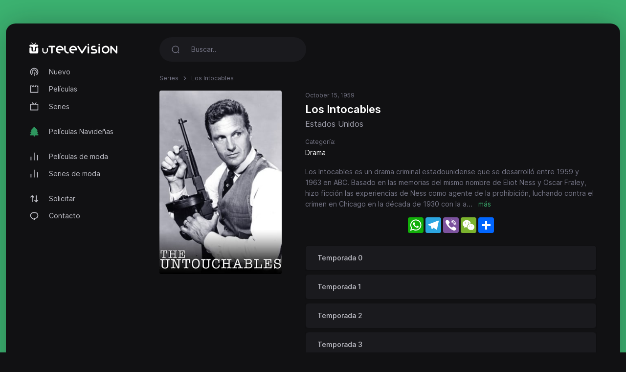

--- FILE ---
content_type: text/html; charset=utf-8
request_url: https://utelevision.cc/serie/the-untouchables-1959
body_size: 5640
content:
<!DOCTYPE html>
<html lang="es">
<head>
<meta http-equiv="content-type" content="text/html; charset=UTF-8">
<title>Ver Los Intocables (1959) - uTelevision.cc</title>
<meta name="keywords" content="Los Intocables, transmitir, reproducir en l&iacute;nea">
<meta name="description" content="Los Intocables es un drama criminal estadounidense que se desarroll&oacute; entre 1959 y 1963 en ABC. Basado en las memorias del mismo nombre de Eliot Ness y...">
<meta charset="UTF-8">
<meta http-equiv="X-UA-Compatible" content="IE=edge">
<meta name="viewport" content="width=device-width, initial-scale=1">
<meta name="theme-color" content="#111113">
<meta name="mobile-web-app-capable" content="yes">
<meta name="HandheldFriendly" content="True">
<link rel="canonical" href="https://utelevision.cc">
<meta name="robots" content="index,follow">
<meta http-equiv="cleartype" content="on">
<meta property="og:locale" content="es" />
<meta property="og:type" content="website" />
<meta property="og:url" content="https://utelevision.cc/serie/the-untouchables-1959" />
<meta property="og:title" content="Ver Los Intocables (1959)" />
<meta property="og:description" content="Los Intocables es un drama criminal estadounidense que se desarroll&oacute; entre 1959 y 1963 en ABC. Basado en las memorias del mismo nombre de Eliot Ness y..." />
<meta property="og:image" content="https://utelevision.cc/images/banners/1651613869_6bad61f97a45ae4ba0ff.jpeg" />
<link rel="preload" as="font" type="font/woff2" href="/style/dark-xt/webfonts/inter/Inter-Regular.woff2?v=3.19" crossorigin="anonymous">
<link rel="preload" as="font" type="font/woff2" href="/style/dark-xt/webfonts/inter/Inter-SemiBold.woff2?v=3.19" crossorigin="anonymous">
<link rel="preload" as="font" type="font/woff2" href="/style/dark-xt/webfonts/inter/Inter-Medium.woff2?v=3.19" crossorigin="anonymous">
<link rel="preload" as="font" type="font/woff2" href="/style/dark-xt/webfonts/inter/Inter-Bold.woff2?v=3.19" crossorigin="anonymous">
<link rel="preload" as="font" type="font/woff2" href="/style/dark-xt/webfonts/inter/Inter-ExtraBold.woff2?v=3.19" crossorigin="anonymous">
<link as="style" media="all" rel="stylesheet" href="/style/dark-xt/css/theme.formated.css" type="text/css" crossorigin="anonymous" defer="">
<link rel="shortcut icon" href="/style/dark-xt/favicon-utelevision.svg">

<script type="text/javascript" id="www-widgetapi-script" src="/style/dark-xt/js/www-widgetapi.js" async=""></script>
<script type="text/javascript">
var __ = function(msgid) {
    return window.i18n[msgid] || msgid;
};
window.i18n = {
    'more': 'más',
    'less': 'menos'
};
</script>

<style type="text/css">
:root {
    --theme-color: #3CB371;
    --background: #3CB371;
    --movie-aspect: 150%;
    --people-aspect: 100%;
    --slide-aspect: 60vh;
}
@media (min-width: 1400px) {
    .container {
        max-width: 1600px !important;
    }
}
</style>
</head>
<body class="layout">
<div id="loading-bar"></div><div class="layout-skin"></div>
<div class="container">
<div class="layout-app">
<div class="row gx-lg-3 gx-0">
<div class="col-lg-auto">
<div class="w-lg-250">
<div class="navbar navbar-vertical navbar-expand-lg layout-header navbar-dark pt-3">
<button class="navbar-toggler border-0 shadow-none px-0" type="button" data-bs-toggle="collapse" data-bs-target="#navbar" aria-controls="navbar" aria-expanded="false" aria-label="Toggle navigation">
<span class="navbar-toggler-icon"></span>
</button>

<a href="/" class="navbar-brand me-xl-4 me-lg-3 text-gray-900">
<img src="/style/dark-xt/utelevision.svg" alt="uTELEVISION" width="180" height="30"></a>
<button class="navbar-toggler border-0 shadow-none px-0" type="button" data-bs-toggle="collapse" data-bs-target="#navbar" aria-controls="navbar" aria-expanded="false" aria-label="Toggle navigation">
<svg width="20" height="20" stroke="currentColor" stroke-width="2" fill="none">
<use xlink:href="/style/dark-xt/sprite.svg#search"></use>
</svg>
</button>
<div class="collapse navbar-collapse" id="navbar">
<ul class="navbar-nav mb-2 mt-3 mb-lg-0 fs-sm">

<li class="nav-item">
<a class="nav-link" href="/new">
<svg fill="currentColor">
<use xlink:href="/style/dark-xt/sprite.svg#compass"></use>
</svg>
Nuevo</a>

</li>
<li class="nav-item">
<a class="nav-link" href="/movies">
<svg fill="currentColor">
<use xlink:href="/style/dark-xt/sprite.svg#movies"></use>
</svg>
Películas 
</a>
</li>

<li class="nav-item">
<a class="nav-link" href="/series">
<svg fill="currentColor">
<use xlink:href="/style/dark-xt/sprite.svg#series"></use>
</svg>
Series</a>
</li>


<li class="my-lg-2"></li>
<li class="nav-item">
<a class="nav-link" href="/christmas-movies">
<svg fill="currentColor">
<use xlink:href="/style/dark-xt/sprite.svg#tree"></use>
</svg>
Películas Navideñas</a>
</li>



<li class="my-lg-2"></li>

<li class="nav-item">
<a class="nav-link" href="/trending-movies">
<svg fill="currentColor">
<use xlink:href="/style/dark-xt/sprite.svg#fire"></use>
</svg>
Películas de moda</a>
</li>

<li class="nav-item">
<a class="nav-link" href="/trending-series">
<svg fill="currentColor">
<use xlink:href="/style/dark-xt/sprite.svg#fire"></use>
</svg>
Series de moda</a>
</li>

<li class="my-lg-2"></li>


<li class="nav-item">
<a class="nav-link" href="/request">
<svg fill="currentColor">
<use xlink:href="/style/dark-xt/sprite.svg#requests"></use>
</svg>
Solicitar</a>
</li>

<li class="nav-item">
<a class="nav-link" href="/contact">
<svg fill="currentColor">
<use xlink:href="/style/dark-xt/sprite.svg#comment"></use>
</svg>
Contacto</a>
</li>



</ul>
</div>
</div>
</div>
</div>
<div class="col-md">
<nav class="navbar navbar-expand-lg layout-header navbar-dark mb-lg-2 d-lg-flex">
<div class="collapse navbar-collapse" id="navbar">
<form class="form-search w-lg-300 py-1 mb-3 mb-lg-0" action="/search" method="get">
<div class="input-group input-group-inline shadow-none">
<span class="input-group-text bg-transparent border-0 text-gray-500 shadow-none">
<svg width="18" height="18" stroke="currentColor" stroke-width="1.75" fill="none">
<use xlink:href="/style/dark-xt/sprite.svg#search"></use>
</svg>
</span>
<input type="text" name="keyword"  class="form-control form-control-flush bg-transparent border-0 ps-0" id="search" placeholder="Buscar.." aria-label="Search" required="true" minlength="3">
</div>
</form>
</div>
</nav>



<div class="layout-section">
<ol class="breadcrumb d-inline-flex text-muted mb-3">
<li class="breadcrumb-item"><a href="/series">Series </a></li>
<li class="breadcrumb-item active" aria-current="page">Los Intocables</li>
</ol>
<div class="row gx-xl-5">
<div class="col-md-auto">
<div class="w-lg-250 w-md-200 w-150px mb-3 mx-auto d-none d-lg-block">
<picture>
<img src="/images/posters/1651613869_36f7491ab5314dbc5fb6.jpeg" data-src="/images/posters/1651613869_36f7491ab5314dbc5fb6.jpeg" alt="" class="img-fluid rounded-1 ls-is-cached lazyloaded" width="250" height="375">
</picture> 
</div>
</div>
<div class="col-md">
<ul class="list-inline list-separator fs-xs text-gray-500 mb-1">
<li class="list-inline-item">October 15, 1959</li>
</ul>
<h1 class="h3 mb-1">Los Intocables</h1>
<h2 class="fs-base mb-3 fw-normal text-gray-600">Estados Unidos </h2>
<div class="fs-xs text-muted">
Categoría:</div>
<div class="card-tag mb-3">
<a href="/series?genre=drama">Drama</a>
</div>
<p class="fs-sm text-muted" data-more="" data-limit="6">Los Intocables es un drama criminal estadounidense que se desarroll&oacute; entre 1959 y 1963 en ABC. Basado en las memorias del mismo nombre de Eliot Ness y Oscar Fraley, hizo ficci&oacute;n las experiencias de Ness como agente de la prohibici&oacute;n, luchando contra el crimen en Chicago en la d&eacute;cada de 1930 con la ayuda de un equipo especial de agentes elegidos por su coraje e incorruptibilidad, apodado Los Intocables. El libro fue luego convertido en una pel&iacute;cula en 1987 por Brian De Palma, con un gui&oacute;n de David Mamet, y una segunda serie de televisi&oacute;n menos exitosa en 1993.

Un drama criminal poderoso y contundente, Robert Stack gano un Emmy Award al Mejor Actor en una Serie Dram&aacute;tica en 1960 por Los Intocables.</p>
<center>
<style type="text/css">
#my_centered_buttons { display: flex; justify-content: center; }
</style>
<div class="a2a_kit a2a_kit_size_32 a2a_default_style" id="my_centered_buttons" data-a2a-url="https://utelevision.cc/serie/the-untouchables-1959" data-a2a-title="Los Intocables">
    <a class="a2a_button_whatsapp"></a>
    <a class="a2a_button_telegram"></a>
    <a class="a2a_button_viber"></a>
    <a class="a2a_button_wechat"></a>
    <a class="a2a_dd"></a>
</div>
</center>
<br>
<div class="card-season">
<div class="accordion season-accordion" id="seasonAccordion">

<div class="accordion-item">
<div class="accordion-header collapsed" type="button" data-bs-toggle="collapse" data-bs-target="#season0" aria-expanded="false" aria-controls="season0">
Temporada 0</div>
<div id="season0" class="accordion-collapse collapse" aria-labelledby="season0" data-bs-parent="#seasonAccordion" style="">
<div class="py-2 episodes">

<div class="card-episode">
<a href="/episode/the-untouchables-1959/S00E01" class="episode">Episodio 1 </a>
<a href="/episode/the-untouchables-1959/S00E01" class="name">The Scarface Mob </a>
<div class="date"></div>
</div>
<div class="card-episode">
<a href="/episode/the-untouchables-1959/S00E02" class="episode">Episodio 2 </a>
<a href="/episode/the-untouchables-1959/S00E02" class="name">The Return of Eliot Ness </a>
<div class="date"></div>
</div>
<div class="card-episode">
<a href="/episode/the-untouchables-1959/S00E25" class="episode">Episodio 25 </a>
<a href="/episode/the-untouchables-1959/S00E25" class="name">The Lucy Show: Lucy the Gun Moll </a>
<div class="date"></div>
</div>

</div>
</div>
</div>
<div class="accordion-item">
<div class="accordion-header collapsed" type="button" data-bs-toggle="collapse" data-bs-target="#season1" aria-expanded="false" aria-controls="season1">
Temporada 1</div>
<div id="season1" class="accordion-collapse collapse" aria-labelledby="season1" data-bs-parent="#seasonAccordion" style="">
<div class="py-2 episodes">

<div class="card-episode">
<a href="/episode/the-untouchables-1959/S01E01" class="episode">Episodio 1 </a>
<a href="/episode/the-untouchables-1959/S01E01" class="name">El Trono Vacio </a>
<div class="date"></div>
</div>
<div class="card-episode">
<a href="/episode/the-untouchables-1959/S01E02" class="episode">Episodio 2 </a>
<a href="/episode/the-untouchables-1959/S01E02" class="name">Ma Barker y sus Hijos </a>
<div class="date"></div>
</div>
<div class="card-episode">
<a href="/episode/the-untouchables-1959/S01E03" class="episode">Episodio 3 </a>
<a href="/episode/the-untouchables-1959/S01E03" class="name">El Asesinato de Jake Lingle </a>
<div class="date"></div>
</div>
<div class="card-episode">
<a href="/episode/the-untouchables-1959/S01E04" class="episode">Episodio 4 </a>
<a href="/episode/the-untouchables-1959/S01E04" class="name">La Historia de George &#039;Bugs&#039; Moran </a>
<div class="date"></div>
</div>
<div class="card-episode">
<a href="/episode/the-untouchables-1959/S01E05" class="episode">Episodio 5 </a>
<a href="/episode/the-untouchables-1959/S01E05" class="name">C&oacute;mo nos Divertimos </a>
<div class="date"></div>
</div>
<div class="card-episode">
<a href="/episode/the-untouchables-1959/S01E06" class="episode">Episodio 6 </a>
<a href="/episode/the-untouchables-1959/S01E06" class="name">La Historia de Vincent &#039;Mad Dog&#039; Coll </a>
<div class="date"></div>
</div>
<div class="card-episode">
<a href="/episode/the-untouchables-1959/S01E07" class="episode">Episodio 7 </a>
<a href="/episode/the-untouchables-1959/S01E07" class="name">Operaci&oacute;n Mexico </a>
<div class="date"></div>
</div>
<div class="card-episode">
<a href="/episode/the-untouchables-1959/S01E08" class="episode">Episodio 8 </a>
<a href="/episode/the-untouchables-1959/S01E08" class="name">El Rey de la Alcachofa </a>
<div class="date"></div>
</div>
<div class="card-episode">
<a href="/episode/the-untouchables-1959/S01E09" class="episode">Episodio 9 </a>
<a href="/episode/the-untouchables-1959/S01E09" class="name">La Banda de los Tres Estados </a>
<div class="date"></div>
</div>
<div class="card-episode">
<a href="/episode/the-untouchables-1959/S01E10" class="episode">Episodio 10 </a>
<a href="/episode/the-untouchables-1959/S01E10" class="name">La Historia de Dutch Schultz </a>
<div class="date"></div>
</div>
<div class="card-episode">
<a href="/episode/the-untouchables-1959/S01E11" class="episode">Episodio 11 </a>
<a href="/episode/the-untouchables-1959/S01E11" class="name">Doble Juego </a>
<div class="date"></div>
</div>
<div class="card-episode">
<a href="/episode/the-untouchables-1959/S01E12" class="episode">Episodio 12 </a>
<a href="/episode/the-untouchables-1959/S01E12" class="name">El Tren Subterr&aacute;neo </a>
<div class="date"></div>
</div>
<div class="card-episode">
<a href="/episode/the-untouchables-1959/S01E13" class="episode">Episodio 13 </a>
<a href="/episode/the-untouchables-1959/S01E13" class="name">El Refugio del Sindicato </a>
<div class="date"></div>
</div>
<div class="card-episode">
<a href="/episode/the-untouchables-1959/S01E14" class="episode">Episodio 14 </a>
<a href="/episode/the-untouchables-1959/S01E14" class="name">El Ruido de la Muerte </a>
<div class="date"></div>
</div>
<div class="card-episode">
<a href="/episode/the-untouchables-1959/S01E15" class="episode">Episodio 15 </a>
<a href="/episode/the-untouchables-1959/S01E15" class="name">Testigo de Excepci&oacute;n </a>
<div class="date"></div>
</div>
<div class="card-episode">
<a href="/episode/the-untouchables-1959/S01E16" class="episode">Episodio 16 </a>
<a href="/episode/the-untouchables-1959/S01E16" class="name">La Historia de Saint Louis </a>
<div class="date"></div>
</div>
<div class="card-episode">
<a href="/episode/the-untouchables-1959/S01E17" class="episode">Episodio 17 </a>
<a href="/episode/the-untouchables-1959/S01E17" class="name">Tragaperras </a>
<div class="date"></div>
</div>
<div class="card-episode">
<a href="/episode/the-untouchables-1959/S01E18" class="episode">Episodio 18 </a>
<a href="/episode/the-untouchables-1959/S01E18" class="name">El Peque&ntilde;o Egipto </a>
<div class="date"></div>
</div>
<div class="card-episode">
<a href="/episode/the-untouchables-1959/S01E19" class="episode">Episodio 19 </a>
<a href="/episode/the-untouchables-1959/S01E19" class="name">Un Caso Apretado </a>
<div class="date"></div>
</div>
<div class="card-episode">
<a href="/episode/the-untouchables-1959/S01E20" class="episode">Episodio 20 </a>
<a href="/episode/the-untouchables-1959/S01E20" class="name">Una Bala Inesperada (1) </a>
<div class="date"></div>
</div>
<div class="card-episode">
<a href="/episode/the-untouchables-1959/S01E21" class="episode">Episodio 21 </a>
<a href="/episode/the-untouchables-1959/S01E21" class="name">Una Bala Inesperada (2) </a>
<div class="date"></div>
</div>
<div class="card-episode">
<a href="/episode/the-untouchables-1959/S01E22" class="episode">Episodio 22 </a>
<a href="/episode/the-untouchables-1959/S01E22" class="name">Trata de Blancas </a>
<div class="date"></div>
</div>
<div class="card-episode">
<a href="/episode/the-untouchables-1959/S01E23" class="episode">Episodio 23 </a>
<a href="/episode/the-untouchables-1959/S01E23" class="name">Tres Mil Sospechosos </a>
<div class="date"></div>
</div>
<div class="card-episode">
<a href="/episode/the-untouchables-1959/S01E24" class="episode">Episodio 24 </a>
<a href="/episode/the-untouchables-1959/S01E24" class="name">La Historia de Doreen Maney </a>
<div class="date"></div>
</div>
<div class="card-episode">
<a href="/episode/the-untouchables-1959/S01E25" class="episode">Episodio 25 </a>
<a href="/episode/the-untouchables-1959/S01E25" class="name">Retrato de un Estafador </a>
<div class="date"></div>
</div>
<div class="card-episode">
<a href="/episode/the-untouchables-1959/S01E26" class="episode">Episodio 26 </a>
<a href="/episode/the-untouchables-1959/S01E26" class="name">Los Financieros del Hampa </a>
<div class="date"></div>
</div>
<div class="card-episode">
<a href="/episode/the-untouchables-1959/S01E27" class="episode">Episodio 27 </a>
<a href="/episode/the-untouchables-1959/S01E27" class="name">Cabeza de Fuego y Pies de Barro </a>
<div class="date"></div>
</div>
<div class="card-episode">
<a href="/episode/the-untouchables-1959/S01E28" class="episode">Episodio 28 </a>
<a href="/episode/the-untouchables-1959/S01E28" class="name">La Historia de Frank Nitti </a>
<div class="date"></div>
</div>

</div>
</div>
</div>
<div class="accordion-item">
<div class="accordion-header collapsed" type="button" data-bs-toggle="collapse" data-bs-target="#season2" aria-expanded="false" aria-controls="season2">
Temporada 2</div>
<div id="season2" class="accordion-collapse collapse" aria-labelledby="season2" data-bs-parent="#seasonAccordion" style="">
<div class="py-2 episodes">

<div class="card-episode">
<a href="/episode/the-untouchables-1959/S02E01" class="episode">Episodio 1 </a>
<a href="/episode/the-untouchables-1959/S02E01" class="name">La Historia de Rusty Heller </a>
<div class="date"></div>
</div>
<div class="card-episode">
<a href="/episode/the-untouchables-1959/S02E02" class="episode">Episodio 2 </a>
<a href="/episode/the-untouchables-1959/S02E02" class="name">Jack Legs Diamond </a>
<div class="date"></div>
</div>
<div class="card-episode">
<a href="/episode/the-untouchables-1959/S02E03" class="episode">Episodio 3 </a>
<a href="/episode/the-untouchables-1959/S02E03" class="name">Nicky </a>
<div class="date"></div>
</div>
<div class="card-episode">
<a href="/episode/the-untouchables-1959/S02E04" class="episode">Episodio 4 </a>
<a href="/episode/the-untouchables-1959/S02E04" class="name">La Historia de Waxey Gordon </a>
<div class="date"></div>
</div>
<div class="card-episode">
<a href="/episode/the-untouchables-1959/S02E05" class="episode">Episodio 5 </a>
<a href="/episode/the-untouchables-1959/S02E05" class="name">La Marca de Cain </a>
<div class="date"></div>
</div>
<div class="card-episode">
<a href="/episode/the-untouchables-1959/S02E06" class="episode">Episodio 6 </a>
<a href="/episode/the-untouchables-1959/S02E06" class="name">Navegando Entre Dos Aguas </a>
<div class="date"></div>
</div>
<div class="card-episode">
<a href="/episode/the-untouchables-1959/S02E07" class="episode">Episodio 7 </a>
<a href="/episode/the-untouchables-1959/S02E07" class="name">La Banda P&uacute;rpura </a>
<div class="date"></div>
</div>
<div class="card-episode">
<a href="/episode/the-untouchables-1959/S02E08" class="episode">Episodio 8 </a>
<a href="/episode/the-untouchables-1959/S02E08" class="name">El Beso de la Muerte </a>
<div class="date"></div>
</div>
<div class="card-episode">
<a href="/episode/the-untouchables-1959/S02E09" class="episode">Episodio 9 </a>
<a href="/episode/the-untouchables-1959/S02E09" class="name">La Historia de Larry Fay </a>
<div class="date"></div>
</div>
<div class="card-episode">
<a href="/episode/the-untouchables-1959/S02E10" class="episode">Episodio 10 </a>
<a href="/episode/the-untouchables-1959/S02E10" class="name">La Historia de Otto Frick </a>
<div class="date"></div>
</div>
<div class="card-episode">
<a href="/episode/the-untouchables-1959/S02E11" class="episode">Episodio 11 </a>
<a href="/episode/the-untouchables-1959/S02E11" class="name">La Historia de Tommy Karpeles </a>
<div class="date"></div>
</div>
<div class="card-episode">
<a href="/episode/the-untouchables-1959/S02E12" class="episode">Episodio 12 </a>
<a href="/episode/the-untouchables-1959/S02E12" class="name">El Gran Tren </a>
<div class="date"></div>
</div>
<div class="card-episode">
<a href="/episode/the-untouchables-1959/S02E13" class="episode">Episodio 13 </a>
<a href="/episode/the-untouchables-1959/S02E13" class="name">El Gran Tren (2) </a>
<div class="date"></div>
</div>
<div class="card-episode">
<a href="/episode/the-untouchables-1959/S02E14" class="episode">Episodio 14 </a>
<a href="/episode/the-untouchables-1959/S02E14" class="name">La Obra Maestra </a>
<div class="date"></div>
</div>
<div class="card-episode">
<a href="/episode/the-untouchables-1959/S02E15" class="episode">Episodio 15 </a>
<a href="/episode/the-untouchables-1959/S02E15" class="name">La Organizaci&oacute;n </a>
<div class="date"></div>
</div>
<div class="card-episode">
<a href="/episode/the-untouchables-1959/S02E16" class="episode">Episodio 16 </a>
<a href="/episode/the-untouchables-1959/S02E16" class="name">La Ginebra de Jamaica </a>
<div class="date"></div>
</div>
<div class="card-episode">
<a href="/episode/the-untouchables-1959/S02E17" class="episode">Episodio 17 </a>
<a href="/episode/the-untouchables-1959/S02E17" class="name">Augie Ciamino &quot;el Banquero&quot; </a>
<div class="date"></div>
</div>
<div class="card-episode">
<a href="/episode/the-untouchables-1959/S02E18" class="episode">Episodio 18 </a>
<a href="/episode/the-untouchables-1959/S02E18" class="name">El Jurado del Bajo Mundo </a>
<div class="date"></div>
</div>
<div class="card-episode">
<a href="/episode/the-untouchables-1959/S02E19" class="episode">Episodio 19 </a>
<a href="/episode/the-untouchables-1959/S02E19" class="name">La Historia de Nick Moses </a>
<div class="date"></div>
</div>
<div class="card-episode">
<a href="/episode/the-untouchables-1959/S02E20" class="episode">Episodio 20 </a>
<a href="/episode/the-untouchables-1959/S02E20" class="name">El Ant&iacute;doto </a>
<div class="date"></div>
</div>
<div class="card-episode">
<a href="/episode/the-untouchables-1959/S02E21" class="episode">Episodio 21 </a>
<a href="/episode/the-untouchables-1959/S02E21" class="name">La Historia de Lily Dallas </a>
<div class="date"></div>
</div>
<div class="card-episode">
<a href="/episode/the-untouchables-1959/S02E22" class="episode">Episodio 22 </a>
<a href="/episode/the-untouchables-1959/S02E22" class="name">Asesinato bajo el Cristal </a>
<div class="date"></div>
</div>
<div class="card-episode">
<a href="/episode/the-untouchables-1959/S02E23" class="episode">Episodio 23 </a>
<a href="/episode/the-untouchables-1959/S02E23" class="name">Testimonio de Maldad </a>
<div class="date"></div>
</div>
<div class="card-episode">
<a href="/episode/the-untouchables-1959/S02E24" class="episode">Episodio 24 </a>
<a href="/episode/the-untouchables-1959/S02E24" class="name">Cuadril&aacute;tero del Terror </a>
<div class="date"></div>
</div>
<div class="card-episode">
<a href="/episode/the-untouchables-1959/S02E25" class="episode">Episodio 25 </a>
<a href="/episode/the-untouchables-1959/S02E25" class="name">El Se&ntilde;or Moon </a>
<div class="date"></div>
</div>
<div class="card-episode">
<a href="/episode/the-untouchables-1959/S02E26" class="episode">Episodio 26 </a>
<a href="/episode/the-untouchables-1959/S02E26" class="name">Se Vende Muerte </a>
<div class="date"></div>
</div>
<div class="card-episode">
<a href="/episode/the-untouchables-1959/S02E27" class="episode">Episodio 27 </a>
<a href="/episode/the-untouchables-1959/S02E27" class="name">La Gana </a>
<div class="date"></div>
</div>
<div class="card-episode">
<a href="/episode/the-untouchables-1959/S02E28" class="episode">Episodio 28 </a>
<a href="/episode/the-untouchables-1959/S02E28" class="name">La Historia de Nero Rankin </a>
<div class="date"></div>
</div>
<div class="card-episode">
<a href="/episode/the-untouchables-1959/S02E29" class="episode">Episodio 29 </a>
<a href="/episode/the-untouchables-1959/S02E29" class="name">El S&eacute;ptimo Voto </a>
<div class="date"></div>
</div>
<div class="card-episode">
<a href="/episode/the-untouchables-1959/S02E30" class="episode">Episodio 30 </a>
<a href="/episode/the-untouchables-1959/S02E30" class="name">El Rey del Champa&ntilde;a </a>
<div class="date"></div>
</div>
<div class="card-episode">
<a href="/episode/the-untouchables-1959/S02E31" class="episode">Episodio 31 </a>
<a href="/episode/the-untouchables-1959/S02E31" class="name">La Historia de Nick Acropolis </a>
<div class="date"></div>
</div>
<div class="card-episode">
<a href="/episode/the-untouchables-1959/S02E32" class="episode">Episodio 32 </a>
<a href="/episode/the-untouchables-1959/S02E32" class="name">El Imperio del Hampa </a>
<div class="date"></div>
</div>

</div>
</div>
</div>
<div class="accordion-item">
<div class="accordion-header collapsed" type="button" data-bs-toggle="collapse" data-bs-target="#season3" aria-expanded="false" aria-controls="season3">
Temporada 3</div>
<div id="season3" class="accordion-collapse collapse" aria-labelledby="season3" data-bs-parent="#seasonAccordion" style="">
<div class="py-2 episodes">

<div class="card-episode">
<a href="/episode/the-untouchables-1959/S03E01" class="episode">Episodio 1 </a>
<a href="/episode/the-untouchables-1959/S03E01" class="name">El Mediador </a>
<div class="date"></div>
</div>
<div class="card-episode">
<a href="/episode/the-untouchables-1959/S03E02" class="episode">Episodio 2 </a>
<a href="/episode/the-untouchables-1959/S03E02" class="name">Doble Juego </a>
<div class="date"></div>
</div>
<div class="card-episode">
<a href="/episode/the-untouchables-1959/S03E03" class="episode">Episodio 3 </a>
<a href="/episode/the-untouchables-1959/S03E03" class="name">El T&uacute;nel De Los Horrores </a>
<div class="date"></div>
</div>
<div class="card-episode">
<a href="/episode/the-untouchables-1959/S03E04" class="episode">Episodio 4 </a>
<a href="/episode/the-untouchables-1959/S03E04" class="name">Los Hermanos Genna </a>
<div class="date"></div>
</div>
<div class="card-episode">
<a href="/episode/the-untouchables-1959/S03E05" class="episode">Episodio 5 </a>
<a href="/episode/the-untouchables-1959/S03E05" class="name">El Proyecto de Matt Bass </a>
<div class="date"></div>
</div>
<div class="card-episode">
<a href="/episode/the-untouchables-1959/S03E06" class="episode">Episodio 6 </a>
<a href="/episode/the-untouchables-1959/S03E06" class="name">El Abogado </a>
<div class="date"></div>
</div>
<div class="card-episode">
<a href="/episode/the-untouchables-1959/S03E07" class="episode">Episodio 7 </a>
<a href="/episode/the-untouchables-1959/S03E07" class="name">El Rompecabezas </a>
<div class="date"></div>
</div>
<div class="card-episode">
<a href="/episode/the-untouchables-1959/S03E08" class="episode">Episodio 8 </a>
<a href="/episode/the-untouchables-1959/S03E08" class="name">Genio Financiero </a>
<div class="date"></div>
</div>
<div class="card-episode">
<a href="/episode/the-untouchables-1959/S03E09" class="episode">Episodio 9 </a>
<a href="/episode/the-untouchables-1959/S03E09" class="name">La Ciudad Sin Nombre </a>
<div class="date"></div>
</div>
<div class="card-episode">
<a href="/episode/the-untouchables-1959/S03E10" class="episode">Episodio 10 </a>
<a href="/episode/the-untouchables-1959/S03E10" class="name">La Gota que Perfora </a>
<div class="date"></div>
</div>
<div class="card-episode">
<a href="/episode/the-untouchables-1959/S03E11" class="episode">Episodio 11 </a>
<a href="/episode/the-untouchables-1959/S03E11" class="name">Canadiense de Origen </a>
<div class="date"></div>
</div>
<div class="card-episode">
<a href="/episode/the-untouchables-1959/S03E12" class="episode">Episodio 12 </a>
<a href="/episode/the-untouchables-1959/S03E12" class="name">Un Buen Nombre </a>
<div class="date"></div>
</div>
<div class="card-episode">
<a href="/episode/the-untouchables-1959/S03E13" class="episode">Episodio 13 </a>
<a href="/episode/the-untouchables-1959/S03E13" class="name">Guerra Entre Pandillas </a>
<div class="date"></div>
</div>
<div class="card-episode">
<a href="/episode/the-untouchables-1959/S03E14" class="episode">Episodio 14 </a>
<a href="/episode/the-untouchables-1959/S03E14" class="name">Socio Desconocido </a>
<div class="date"></div>
</div>
<div class="card-episode">
<a href="/episode/the-untouchables-1959/S03E15" class="episode">Episodio 15 </a>
<a href="/episode/the-untouchables-1959/S03E15" class="name">La Historia de Whitey Steele </a>
<div class="date"></div>
</div>
<div class="card-episode">
<a href="/episode/the-untouchables-1959/S03E16" class="episode">Episodio 16 </a>
<a href="/episode/the-untouchables-1959/S03E16" class="name">El &Aacute;rbol de La Muerte </a>
<div class="date"></div>
</div>
<div class="card-episode">
<a href="/episode/the-untouchables-1959/S03E17" class="episode">Episodio 17 </a>
<a href="/episode/the-untouchables-1959/S03E17" class="name">C&aacute;psulas de Alcohol </a>
<div class="date"></div>
</div>
<div class="card-episode">
<a href="/episode/the-untouchables-1959/S03E18" class="episode">Episodio 18 </a>
<a href="/episode/the-untouchables-1959/S03E18" class="name">Los Hermanos Stryker </a>
<div class="date"></div>
</div>
<div class="card-episode">
<a href="/episode/the-untouchables-1959/S03E19" class="episode">Episodio 19 </a>
<a href="/episode/the-untouchables-1959/S03E19" class="name">Un Elemento Peligroso </a>
<div class="date"></div>
</div>
<div class="card-episode">
<a href="/episode/the-untouchables-1959/S03E20" class="episode">Episodio 20 </a>
<a href="/episode/the-untouchables-1959/S03E20" class="name">La Historia de Maggie Storm </a>
<div class="date"></div>
</div>
<div class="card-episode">
<a href="/episode/the-untouchables-1959/S03E21" class="episode">Episodio 21 </a>
<a href="/episode/the-untouchables-1959/S03E21" class="name">El Perjudicado </a>
<div class="date"></div>
</div>
<div class="card-episode">
<a href="/episode/the-untouchables-1959/S03E22" class="episode">Episodio 22 </a>
<a href="/episode/the-untouchables-1959/S03E22" class="name">La Ca&iacute;da </a>
<div class="date"></div>
</div>
<div class="card-episode">
<a href="/episode/the-untouchables-1959/S03E23" class="episode">Episodio 23 </a>
<a href="/episode/the-untouchables-1959/S03E23" class="name">El Caso En Contra De Eliot Ness </a>
<div class="date"></div>
</div>
<div class="card-episode">
<a href="/episode/the-untouchables-1959/S03E24" class="episode">Episodio 24 </a>
<a href="/episode/the-untouchables-1959/S03E24" class="name">La Historia de Ginnie Littlesmith </a>
<div class="date"></div>
</div>
<div class="card-episode">
<a href="/episode/the-untouchables-1959/S03E25" class="episode">Episodio 25 </a>
<a href="/episode/the-untouchables-1959/S03E25" class="name">El Contrato </a>
<div class="date"></div>
</div>
<div class="card-episode">
<a href="/episode/the-untouchables-1959/S03E26" class="episode">Episodio 26 </a>
<a href="/episode/the-untouchables-1959/S03E26" class="name">Chantaje </a>
<div class="date"></div>
</div>
<div class="card-episode">
<a href="/episode/the-untouchables-1959/S03E27" class="episode">Episodio 27 </a>
<a href="/episode/the-untouchables-1959/S03E27" class="name">El Arsenal </a>
<div class="date"></div>
</div>
<div class="card-episode">
<a href="/episode/the-untouchables-1959/S03E28" class="episode">Episodio 28 </a>
<a href="/episode/the-untouchables-1959/S03E28" class="name">Operaci&oacute;n Contrabando </a>
<div class="date"></div>
</div>

</div>
</div>
</div>
<div class="accordion-item">
<div class="accordion-header collapsed" type="button" data-bs-toggle="collapse" data-bs-target="#season4" aria-expanded="false" aria-controls="season4">
Temporada 4</div>
<div id="season4" class="accordion-collapse collapse" aria-labelledby="season4" data-bs-parent="#seasonAccordion" style="">
<div class="py-2 episodes">

<div class="card-episode">
<a href="/episode/the-untouchables-1959/S04E01" class="episode">Episodio 1 </a>
<a href="/episode/the-untouchables-1959/S04E01" class="name">La Noche que Mataron a Santa Claus </a>
<div class="date"></div>
</div>
<div class="card-episode">
<a href="/episode/the-untouchables-1959/S04E02" class="episode">Episodio 2 </a>
<a href="/episode/the-untouchables-1959/S04E02" class="name">Cerveza en el Cielo </a>
<div class="date"></div>
</div>
<div class="card-episode">
<a href="/episode/the-untouchables-1959/S04E03" class="episode">Episodio 3 </a>
<a href="/episode/the-untouchables-1959/S04E03" class="name">Juego de Ajedrez </a>
<div class="date"></div>
</div>
<div class="card-episode">
<a href="/episode/the-untouchables-1959/S04E04" class="episode">Episodio 4 </a>
<a href="/episode/the-untouchables-1959/S04E04" class="name">El Economista </a>
<div class="date"></div>
</div>
<div class="card-episode">
<a href="/episode/the-untouchables-1959/S04E05" class="episode">Episodio 5 </a>
<a href="/episode/the-untouchables-1959/S04E05" class="name">El hombrecillo </a>
<div class="date"></div>
</div>
<div class="card-episode">
<a href="/episode/the-untouchables-1959/S04E06" class="episode">Episodio 6 </a>
<a href="/episode/the-untouchables-1959/S04E06" class="name">Contagio de Pajaros </a>
<div class="date"></div>
</div>
<div class="card-episode">
<a href="/episode/the-untouchables-1959/S04E07" class="episode">Episodio 7 </a>
<a href="/episode/the-untouchables-1959/S04E07" class="name">La Historia de Eddie O&#039;Gara </a>
<div class="date"></div>
</div>
<div class="card-episode">
<a href="/episode/the-untouchables-1959/S04E08" class="episode">Episodio 8 </a>
<a href="/episode/the-untouchables-1959/S04E08" class="name">Eleg&iacute;a </a>
<div class="date"></div>
</div>
<div class="card-episode">
<a href="/episode/the-untouchables-1959/S04E09" class="episode">Episodio 9 </a>
<a href="/episode/the-untouchables-1959/S04E09" class="name">Ven a Matarme </a>
<div class="date"></div>
</div>
<div class="card-episode">
<a href="/episode/the-untouchables-1959/S04E10" class="episode">Episodio 10 </a>
<a href="/episode/the-untouchables-1959/S04E10" class="name">Y Eran 5 Hermanos </a>
<div class="date"></div>
</div>
<div class="card-episode">
<a href="/episode/the-untouchables-1959/S04E11" class="episode">Episodio 11 </a>
<a href="/episode/the-untouchables-1959/S04E11" class="name">La Historia de Floyd Gibbons </a>
<div class="date"></div>
</div>
<div class="card-episode">
<a href="/episode/the-untouchables-1959/S04E12" class="episode">Episodio 12 </a>
<a href="/episode/the-untouchables-1959/S04E12" class="name">Traici&oacute;n </a>
<div class="date"></div>
</div>
<div class="card-episode">
<a href="/episode/the-untouchables-1959/S04E13" class="episode">Episodio 13 </a>
<a href="/episode/the-untouchables-1959/S04E13" class="name">Se Busca a un Difunto </a>
<div class="date"></div>
</div>
<div class="card-episode">
<a href="/episode/the-untouchables-1959/S04E14" class="episode">Episodio 14 </a>
<a href="/episode/the-untouchables-1959/S04E14" class="name">El Especulador </a>
<div class="date"></div>
</div>
<div class="card-episode">
<a href="/episode/the-untouchables-1959/S04E15" class="episode">Episodio 15 </a>
<a href="/episode/the-untouchables-1959/S04E15" class="name">La Bola de Nieve </a>
<div class="date"></div>
</div>
<div class="card-episode">
<a href="/episode/the-untouchables-1959/S04E16" class="episode">Episodio 16 </a>
<a href="/episode/the-untouchables-1959/S04E16" class="name">Los Caballeros de Blanco </a>
<div class="date"></div>
</div>
<div class="card-episode">
<a href="/episode/the-untouchables-1959/S04E17" class="episode">Episodio 17 </a>
<a href="/episode/the-untouchables-1959/S04E17" class="name">El blues del ganso </a>
<div class="date"></div>
</div>
<div class="card-episode">
<a href="/episode/the-untouchables-1959/S04E18" class="episode">Episodio 18 </a>
<a href="/episode/the-untouchables-1959/S04E18" class="name">El Globo de la Muerte </a>
<div class="date"></div>
</div>
<div class="card-episode">
<a href="/episode/the-untouchables-1959/S04E19" class="episode">Episodio 19 </a>
<a href="/episode/the-untouchables-1959/S04E19" class="name">Ojo por Ojo </a>
<div class="date"></div>
</div>
<div class="card-episode">
<a href="/episode/the-untouchables-1959/S04E20" class="episode">Episodio 20 </a>
<a href="/episode/the-untouchables-1959/S04E20" class="name">El Vendedor de Chatarra </a>
<div class="date"></div>
</div>
<div class="card-episode">
<a href="/episode/the-untouchables-1959/S04E21" class="episode">Episodio 21 </a>
<a href="/episode/the-untouchables-1959/S04E21" class="name">El Hombre en el Frigor&iacute;fico </a>
<div class="date"></div>
</div>
<div class="card-episode">
<a href="/episode/the-untouchables-1959/S04E22" class="episode">Episodio 22 </a>
<a href="/episode/the-untouchables-1959/S04E22" class="name">El Ayudante de Carnicero </a>
<div class="date"></div>
</div>
<div class="card-episode">
<a href="/episode/the-untouchables-1959/S04E23" class="episode">Episodio 23 </a>
<a href="/episode/the-untouchables-1959/S04E23" class="name">El Intruso </a>
<div class="date"></div>
</div>
<div class="card-episode">
<a href="/episode/the-untouchables-1959/S04E24" class="episode">Episodio 24 </a>
<a href="/episode/the-untouchables-1959/S04E24" class="name">Fin de Bonanza </a>
<div class="date"></div>
</div>
<div class="card-episode">
<a href="/episode/the-untouchables-1959/S04E25" class="episode">Episodio 25 </a>
<a href="/episode/the-untouchables-1959/S04E25" class="name">Asesino de Gigantes </a>
<div class="date"></div>
</div>
<div class="card-episode">
<a href="/episode/the-untouchables-1959/S04E26" class="episode">Episodio 26 </a>
<a href="/episode/the-untouchables-1959/S04E26" class="name">La Historia de Charlie Argos </a>
<div class="date"></div>
</div>
<div class="card-episode">
<a href="/episode/the-untouchables-1959/S04E27" class="episode">Episodio 27 </a>
<a href="/episode/the-untouchables-1959/S04E27" class="name">El Violinista </a>
<div class="date"></div>
</div>
<div class="card-episode">
<a href="/episode/the-untouchables-1959/S04E28" class="episode">Episodio 28 </a>
<a href="/episode/the-untouchables-1959/S04E28" class="name">El Torpedo </a>
<div class="date"></div>
</div>
<div class="card-episode">
<a href="/episode/the-untouchables-1959/S04E29" class="episode">Episodio 29 </a>
<a href="/episode/the-untouchables-1959/S04E29" class="name">En la Linea de Fuego </a>
<div class="date"></div>
</div>
<div class="card-episode">
<a href="/episode/the-untouchables-1959/S04E30" class="episode">Episodio 30 </a>
<a href="/episode/the-untouchables-1959/S04E30" class="name">El Lanzador de Granadas </a>
<div class="date"></div>
</div>

</div>
</div>
</div>


</div>
</div>

</div>
</div>
</div>

<script src="/style/dark-xt/js/jquery.min.js"></script>
<script src="/style/dark-xt/js/bootstrap.js"></script>
<script src="/style/dark-xt/js/lazysizes.js"></script>
<script src="/style/dark-xt/js/jquery.snackbar.js"></script>
<script src="/style/dark-xt/js/jquery.range.js"></script>
<script src="/style/dark-xt/js/plugin.js"></script>
<script src="/style/dark-xt/js/main.js"></script>

</div>
<div class="py-3">
<div class="row">
<div class="col-lg-4 col-md-12 mx-auto">
<div class="mb-3">

<div class="mb-3 fs-sm pe-lg-4 text-center">
<p>
uTelevision.cc 2026</p>
</div>

<div class="fs-xs text-muted text-center">
<span>uTelevision.cc No se guarda ningún archivo en su servidor.</span>
</div>
</div>
</div>

</div>
</div>
</div>
</div>
</div>
<script async src="https://static.addtoany.com/menu/page.js"></script>
<script defer src="https://static.cloudflareinsights.com/beacon.min.js/vcd15cbe7772f49c399c6a5babf22c1241717689176015" integrity="sha512-ZpsOmlRQV6y907TI0dKBHq9Md29nnaEIPlkf84rnaERnq6zvWvPUqr2ft8M1aS28oN72PdrCzSjY4U6VaAw1EQ==" data-cf-beacon='{"version":"2024.11.0","token":"a80a57e8a5994499bf9f8764bfc54c00","r":1,"server_timing":{"name":{"cfCacheStatus":true,"cfEdge":true,"cfExtPri":true,"cfL4":true,"cfOrigin":true,"cfSpeedBrain":true},"location_startswith":null}}' crossorigin="anonymous"></script>
</body>
</html>